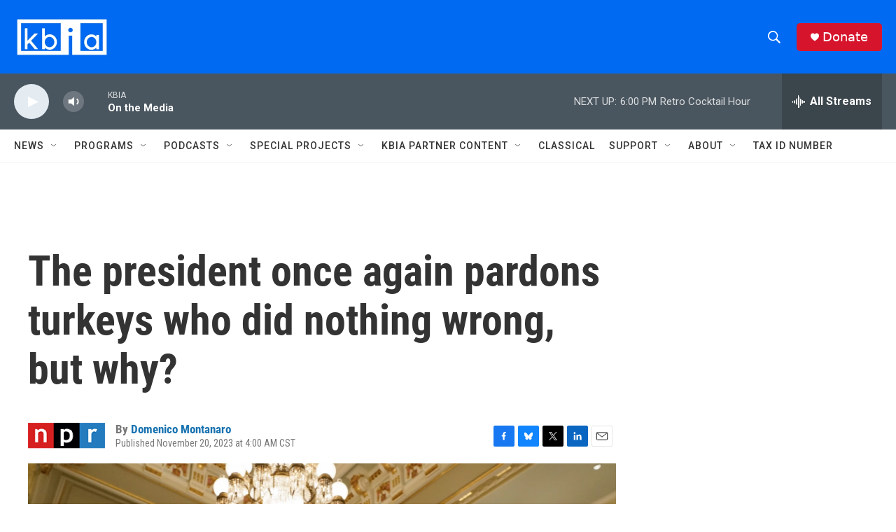

--- FILE ---
content_type: text/html; charset=utf-8
request_url: https://www.google.com/recaptcha/api2/aframe
body_size: 271
content:
<!DOCTYPE HTML><html><head><meta http-equiv="content-type" content="text/html; charset=UTF-8"></head><body><script nonce="uUQxPHy2kQOTNOOrlLQPHw">/** Anti-fraud and anti-abuse applications only. See google.com/recaptcha */ try{var clients={'sodar':'https://pagead2.googlesyndication.com/pagead/sodar?'};window.addEventListener("message",function(a){try{if(a.source===window.parent){var b=JSON.parse(a.data);var c=clients[b['id']];if(c){var d=document.createElement('img');d.src=c+b['params']+'&rc='+(localStorage.getItem("rc::a")?sessionStorage.getItem("rc::b"):"");window.document.body.appendChild(d);sessionStorage.setItem("rc::e",parseInt(sessionStorage.getItem("rc::e")||0)+1);localStorage.setItem("rc::h",'1769384396613');}}}catch(b){}});window.parent.postMessage("_grecaptcha_ready", "*");}catch(b){}</script></body></html>